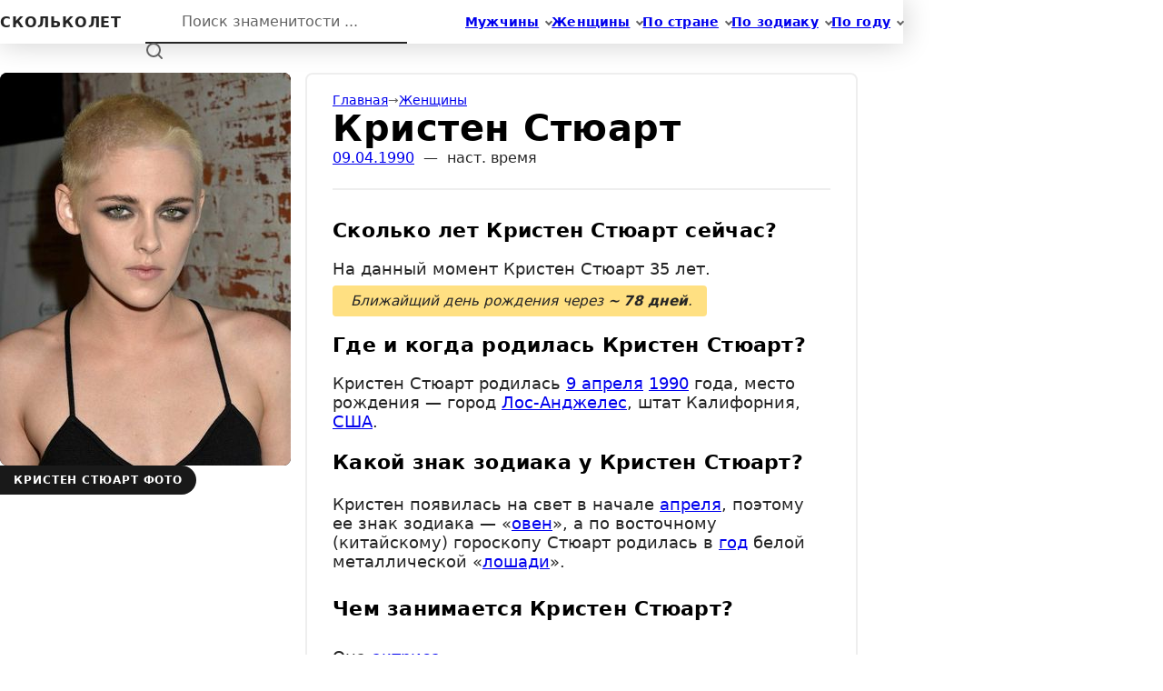

--- FILE ---
content_type: text/html; charset=UTF-8
request_url: https://skolkolet.com/kristen-stewart
body_size: 14906
content:
<!DOCTYPE html><html lang="ru" itemscope itemtype="https://schema.org/WebPage"><head><meta charset="utf-8" /><meta name="viewport" content="width=device-width, initial-scale=1.0, viewport-fit=cover" /><meta name="yandex-verification" content="4a8f3f321892bbf1" /><meta name="google-site-verification" content="2LrsfwQSM3ti8g4PUof3cqRlo9U_zTj7TpP73I9drDQ" /><meta name="color-scheme" content="dark light"><meta name="theme-color" media="(prefers-color-scheme: light)" content="#ffffff" /><meta name="theme-color" media="(prefers-color-scheme: dark)" content="#1d1d1e" /><link rel="stylesheet" href="[data-uri]" crossorigin media="(prefers-color-scheme: dark)"><link rel="stylesheet" href="[data-uri]" crossorigin media="(prefers-color-scheme: light)"><link rel="icon" href="/favicon.ico" sizes="any"><link rel="icon" href="/favicon.svg" type="image/svg+xml"><link rel="apple-touch-icon" href="/apple-touch-icon.png"><link rel="manifest" href="/manifest.json"><title>Сколько лет Кристен Стюарт? Какой знак зодиака?</title><meta name="description" content="Узнайте какой возраст у Кристен Стюарт в 2026 году и кто она по гороскопу"><meta name="keywords" content><meta name="robots" content="all"><meta property="og:locale" content="ru_RU"><meta property="og:type" content="website"><meta property="og:site_name" content="Возраст знаменитостей"><meta property="og:title" content="Узнайте достоверный возраст и знак зодиака Кристен Стюарт"><meta property="og:description" content="Узнайте сколько лет и кто по гороскопу Кристен Стюарт"><meta property="og:image" content="https://skolkolet.com/opengraph.jpg"><meta property="og:url" content="https://skolkolet.com/kristen-stewart"><link rel="canonical" href="https://skolkolet.com/kristen-stewart"><script type="module" crossorigin src="/assets/index-BByChyvy.js"></script><link rel="stylesheet" crossorigin href="/assets/index-CF0ip8hn.css"></head><body class="app"><div id="app" class="app__inner"><!--[--><div class="skip-link visually-hidden"><span id="first-active-element" tabindex="-1"></span><a href="#main">Перейти к контенту </a></div><header class="header app__header" aria-roledescription="Шапка сайта"><div class="header__content"><nav class="nav header__nav" itemscope itemtype="https://schema.org/SiteNavigationElement" aria-label="Основная навигация по сайту"><ul class="nav__items"><!--[--><li class="nav__item_sub nav__item"><a href="/male" class="link link_text nav__link" itemprop="url"><svg width="32" height="32" viewBox="0 0 32 32" aria-hidden="true" class="nav__icon"><g fill="currentColor" stroke-width="0"><circle cx="13" cy="17" r="1"/><circle cx="19" cy="17" r="1"/></g><path d="M8.007,15.273C7.408,15.619,7,16.259,7,17c0,1.049,0.811,1.9,1.838,1.984c0.759,2.469,1.872,5.226,2.636,6.034c2.499,2.644,6.552,2.644,9.051,0c0.764-0.808,1.877-3.565,2.636-6.034C24.189,18.9,25,18.049,25,17c0-0.741-0.401-1.381-1-1.727V14c0-5.342-2.453-7-5-7l-1-2C10.978,5,8,8.261,8,14L8.007,15.273z"/><path d="M19,7c2.966,5.924-6.958,0.783-7,6"/></svg><span itemprop="name">Мужчины</span></a><ul class="nav__subitems"><!--[--><li class="nav__subitem"><a href="/male/actor" class="link link_pretty" itemprop="url"><span itemprop="name">Актеры</span></a></li><li class="nav__subitem"><a href="/male/singer" class="link link_pretty" itemprop="url"><span itemprop="name">Певцы</span></a></li><li class="nav__subitem"><a href="/male/politician" class="link link_pretty" itemprop="url"><span itemprop="name">Политики</span></a></li><li class="nav__subitem"><a href="/male/blogger" class="link link_pretty" itemprop="url"><span itemprop="name">Блогеры</span></a></li><!--]--></ul></li><li class="nav__item_sub nav__item"><a href="/female" class="link link_text nav__link" itemprop="url"><svg width="32" height="32" viewBox="0 0 32 32" aria-hidden="true" class="nav__icon"><g fill="currentColor" stroke-width="0"><circle cx="13" cy="18" r="1"/><circle cx="19" cy="18" r="1"/></g><path d="M19.077,25H28c0-15.992-6.203-18-8.75-18l-1.125-2C11.727,5,5,7.01,5,25h8.025"/><path d="M19,11c0,5.409-10,1.091-10,6c0,3.909,2.855,9,7,9s7-5.071,7-9"/></svg><span itemprop="name">Женщины</span></a><ul class="nav__subitems"><!--[--><li class="nav__subitem"><a href="/female/actress" class="link link_pretty" itemprop="url"><span itemprop="name">Актрисы</span></a></li><li class="nav__subitem"><a href="/female/singer" class="link link_pretty" itemprop="url"><span itemprop="name">Певицы</span></a></li><li class="nav__subitem"><a href="/female/model" class="link link_pretty" itemprop="url"><span itemprop="name">Модели</span></a></li><li class="nav__subitem"><a href="/female/blogger" class="link link_pretty" itemprop="url"><span itemprop="name">Блогеры</span></a></li><!--]--></ul></li><li class="nav__item_sub nav__item"><a href="/country/england" class="link link_text nav__link" itemprop="url"><svg width="32" height="32" viewBox="0 0 32 32" aria-hidden="true" class="nav__icon"><path d="M7 6v19M11 17V7h8l-.4 1H26l-3 10h-6.4l.4-1z"/></svg><span itemprop="name">По стране</span></a><ul class="nav__subitems"><!--[--><li class="nav__subitem"><a href="/country/russia" class="link link_pretty" itemprop="url"><span itemprop="name">Россия</span></a></li><li class="nav__subitem"><a href="/country/ukraine" class="link link_pretty" itemprop="url"><span itemprop="name">Украина</span></a></li><li class="nav__subitem"><a href="/country/belarus" class="link link_pretty" itemprop="url"><span itemprop="name">Беларусь</span></a></li><li class="nav__subitem"><a href="/country/kazakhstan" class="link link_pretty" itemprop="url"><span itemprop="name">Казахстан</span></a></li><li class="nav__subitem"><a href="/country/usa" class="link link_pretty" itemprop="url"><span itemprop="name">США</span></a></li><!--]--></ul></li><li class="nav__item_sub nav__item"><a href="/zodiac/aries" class="link link_text nav__link" itemprop="url"><svg width="32" height="32" viewBox="0 0 32 32" aria-hidden="true" class="nav__icon"><path d="M9.7,23.4C11.3,25,13.6,26,16,26s4.7-1,6.3-2.6"/><path d="M13.1,8.5C9.5,9.7,7,13.1,7,17c0,0.4,0,0.8,0.1,1.2"/><path d="M24.9,18.2c0-0.4,0.1-0.8,0.1-1.2c0-3.9-2.5-7.3-6.1-8.5"/><circle cx="16" cy="8" r="3"/><circle cx="8" cy="21" r="3"/><circle cx="24" cy="21" r="3"/></svg><span itemprop="name">По зодиаку</span></a><ul class="nav__subitems"><!--[--><li class="nav__subitem"><a href="/zodiac/gemini" class="link link_pretty" itemprop="url"><span itemprop="name">Западный</span></a></li><li class="nav__subitem"><a href="/zodiac/dog" class="link link_pretty" itemprop="url"><span itemprop="name">Восточный</span></a></li><!--]--></ul></li><li class="nav__item_sub nav__item"><a href="/born/21" class="link link_text nav__link" itemprop="url"><!----><span itemprop="name">По году</span></a><ul class="nav__subitems"><!--[--><li class="nav__subitem"><a href="/born/20" class="link link_pretty" itemprop="url"><span itemprop="name">20 век</span></a></li><li class="nav__subitem"><a href="/born/19" class="link link_pretty" itemprop="url"><span itemprop="name">19 век</span></a></li><li class="nav__subitem"><a href="/born/18" class="link link_pretty" itemprop="url"><span itemprop="name">18 век</span></a></li><li class="nav__subitem"><a href="/born/17" class="link link_pretty" itemprop="url"><span itemprop="name">17 век</span></a></li><!--]--></ul></li><!--]--></ul></nav><div class="header__main"><div class="header__logo"><a href="/" class="logo outline-focus-visible" aria-label="На главную"><span>скольколет</span></a></div><search class="search header__search"><form itemprop="potentialAction" itemscope itemtype="https://schema.org/SearchAction" method="GET" action="/search" class="search__form"><meta itemprop="target" content="https://skolkolet.com/search?q={query}"><input type="search" value="" placeholder="Поиск знаменитости ..." itemprop="query-input" name="q" autocomplete="off" autocorrect="off" autocapitalize="off" spellcheck="false" maxlength="64" required data-search-hotkey="search-hot-field" class="search__input"><button type="submit" class="search__button" tabindex="-1"><span class="visually-hidden">Найти</span><svg width="20" height="20" viewBox="0 0 20 20" class="search__loupe" aria-hidden="true"><circle cx="9" cy="9" r="7"></circle><line x1="18" y1="18" x2="14" y2="14"></line></svg></button><kbd title="Горячая клавиша активации поиска" data-key="/" data-key-focus="↲" class="search__hotkey"><span class="visually-hidden">/</span></kbd></form></search></div></div><!----></header><main id="main" class="content app__content" aria-roledescription="Контент страницы"><div class="content__inner"><!--[--><div class="profile app__profile" data-ghost="false"><article itemscope itemtype="https://schema.org/Article" class="profile__article"><div class="profile__side" data-ghost="false"><figure class="profile__figure" data-ghost-item><a href="https://skolkolet.com/images/590e5ad27d66ac348e88c222/large@2x.jpg" target="_blank" data-label="Открыть оригинал" class="link link_pretty profile__image" title="Кристен Стюарт фото"><picture><!--[--><source srcset="https://skolkolet.com/images/590e5ad27d66ac348e88c222/thumb@2x.jpg?v=1673109296965 1x, https://skolkolet.com/images/590e5ad27d66ac348e88c222/large.jpg?v=1673109296965 2x" media=""><!--]--><img src="https://skolkolet.com/images/590e5ad27d66ac348e88c222/medium.jpg?v=1673109296965" alt="Кристен Стюарт фото" width="160" height="240"></picture></a><figcaption data-ghost-text>Кристен Стюарт фото</figcaption></figure></div><div class="profile__main"><!--[--><nav class="breadcrumbs" aria-label="Хлебные крошки" style="--breadcrumbs-divider:&#39;→&#39;;"><!--[--><!--]--><ol itemscope itemtype="https://schema.org/BreadcrumbList" class="breadcrumbs__items"><!--[--><li itemprop="itemListElement" itemscope itemtype="https://schema.org/ListItem" class="breadcrumbs__item" data-ghost-text><a href="/" itemprop="item" class="link link_pretty link_text breadcrumbs__link"><span itemprop="name">Главная </span></a><meta itemprop="position" content="1"></li><li itemprop="itemListElement" itemscope itemtype="https://schema.org/ListItem" class="breadcrumbs__item" data-ghost-text><a href="/female" itemprop="item" class="link link_pretty link_text breadcrumbs__link"><span itemprop="name">Женщины </span></a><meta itemprop="position" content="2"></li><li itemprop="itemListElement" itemscope itemtype="https://schema.org/ListItem" class="breadcrumbs__item breadcrumbs__item_current" data-ghost-text aria-current="page"><span itemprop="name">Кристен Стюарт </span><meta itemprop="position" content="3"></li><!--]--></ol><!--[--><!--]--></nav><!--]--><div class="text text_dim profile__info" data-ghost-text><a href="/born/9-april-1990" class="link link_pretty">09.04.1990</a>  —  <span>наст. время </span></div><div class="text profile__description" itemprop="articleBody" data-ghost-text>  <h1 itemprop="headline">Сколько лет Кристен Стюарт сейчас? </h1>  <p>На данный момент Кристен Стюарт 35&nbsp;лет. <em>Ближайщий день рождения через <span>78&nbsp;дней</span>. </em></p>  <h2>Где и когда родилась Кристен Стюарт? </h2>  <p>Кристен Стюарт родилась <a class="link link_pretty" href="/born/9-april">9 апреля</a> <a class="link link_pretty" href="/born/1990">1990</a> года, место рождения — город <a class="link link_pretty" href="/city/los-angeles">Лос-Анджелес</a>, штат Калифорния, <a class="link link_pretty" href="/country/usa">США</a>. </p>  <h3>Какой знак зодиака у Кристен Стюарт? </h3>  <p>Кристен появилась на свет в&nbsp;начале <a class="link link_pretty" href="/born/april">апреля</a>, поэтому ее&nbsp;знак зодиака — «<a class="link link_pretty" href="/zodiac/aries">овен</a>», а по восточному (китайскому) гороскопу Стюарт родилась в <a class="link link_pretty" href="/born/april-1990">год</a> белой металлической «<a class="link link_pretty" href="/zodiac/horse">лошади</a>». </p>  <h4>Чем занимается Кристен Стюарт? </h4>  <p>Она <a class="link link_pretty" href="/female/actress">актриса</a>. </p></div><a href="https://ru.wikipedia.org/wiki/%d0%a1%d1%82%d1%8e%d0%b0%d1%80%d1%82,_%d0%9a%d1%80%d0%b8%d1%81%d1%82%d0%b5%d0%bd" target="_blank" data-ghost-text class="profile__wiki outline-focus-visible"><svg width="16" height="16" viewBox="0 0 16 16" aria-hidden="true"><path d="M15.989 2.5h-3.308l-.237.04v.314c0 .037.113.068.145.091.03.025.11.039.144.039l.3.014c.34.016.443.09.575.212.13.127.152.343.05.647l-2.923 7.541-.112-.033-1.857-4.127.043-.097 1.52-3.088c.177-.326.349-.617.435-.752.16-.248.237-.294.67-.316.088 0 .122-.043.122-.13v-.312l-.022-.034s-1.818-.006-2.646 0v.345c0 .038-.02.069.009.092.031.025.044.037.078.037L9.099 3c.338.016.49.112.535.172.081.108.12.223-.077.687l-1.17 2.533-1.058-2.35c-.347-.75-.433-.983.09-1.026l.14-.032c.1 0 .085-.04.085-.114V2.54l-.01-.027H4.812l-.012.033v.33c0 .073.074.092.21.113.49.07.482.125.966 1.167l.286.627 1.103 2.353.32.77-1.602 3.472-.092-.025s-2.487-5.695-3.206-7.6a1.346 1.346 0 0 1-.109-.434c0-.194.16-.299.482-.313l.49-.017c.1 0 .263-.041.263-.128V2.55l-.147-.032S.717 2.513.1 2.517L0 2.549v.329c0 .059.08.096.218.111.379.023.633.088.752.197.119.11.248.39.415.824.904 2.358 2.827 6.566 3.763 8.963.269.654.608.756 1.019-.02.423-.852 1.276-2.742 1.898-4.137a244.174 244.174 0 0 0 1.758 4.128c.304.683.651.75 1.003.02.922-2.223 3.613-8.912 3.613-8.912.116-.329.278-.581.488-.765.208-.182.517-.284.95-.304.089 0 .123-.044.123-.129V2.54l-.011-.04z"></path></svg><span>Биография Кристен Стюарт на&nbsp;Википедии</span></a><aside class="profile__aside"><div class="profile__panel"><div class="profile__view"><b class="count profile__digit" data-ghost-text>13597</b><span class="text text_dim" data-ghost-text>просмотров</span></div><div class="profile__share"><!--[--><div class="social"><h6 class="title social__title" data-ghost-text>Поделиться</h6><div class="social__links"><!--[--><a href="https://vk.com/share.php?url=https%3A%2F%2Fskolkolet.com%2Fkristen-stewart" title="Поделиться ссылкой ВКонтакте" target="_blank" data-ghost-item class="social__link_vk social__link outline-focus-visible"><svg width="16" height="16" viewBox="0 0 16 16" aria-hidden="true" class="social__icon"><path d="M15.8 12c.2.3.2 1-.3 1H13c-.7 0-1.3-.7-1.3-.7l-1.3-1.5c-.2-.2-.6-.2-.8.2-.2.3-.2 1.3-.2 1.3 0 .7-.4.7-.8.7-1 0-2.5 0-3.4-.7-.7-.6-2-2.5-3.8-5.7C.4 5 0 4 0 3.6c0 0 0-.2.4-.2h2.4c.3 0 .5.2.7.6L5 7l.5.7c.2.2.5.3.6 0 0 0 .4-1.7.2-3.2 0-.5-.2-.8-.7-.8-.3 0 0-.7.5-.7h2.8c.3 0 .5.2.5.8V7c0 .2 0 .6.4.8.3.3.5.2.7 0l1.8-4c.2-.4.3-.4.6-.4h2.8c.4 0 .4.3.4.6s-.3 1-1 2l-1.3 2c-.4.6-.4.8 0 1.3l2 2.7z"/></svg><span class="visually-hidden">Поделиться ссылкой ВКонтакте</span></a><a href="https://connect.ok.ru/offer?url=https%3A%2F%2Fskolkolet.com%2Fkristen-stewart" title="Поделиться ссылкой в Одноклассниках" target="_blank" data-ghost-item class="social__link_ok social__link outline-focus-visible"><svg width="16" height="16" viewBox="0 0 16 16" aria-hidden="true" class="social__icon"><g stroke="currentColor" stroke-linecap="round" fill="none" stroke-width="2.5"><circle cx="8" cy="4.3" r="3" /><path d="M4.5 14.7 8 11.3l3.5 3.4M3.996 9.5c1.336.867 2.67 1.3 4.004 1.3 1.334 0 2.667-.433 4-1.3"/></g></svg><span class="visually-hidden">Поделиться ссылкой в Одноклассниках</span></a><a href="https://telegram.me/share/url?url=https%3A%2F%2Fskolkolet.com%2Fkristen-stewart" title="Поделиться ссылкой в Telegram" target="_blank" data-ghost-item class="social__link_telegram social__link outline-focus-visible"><svg width="16" height="16" viewBox="0 0 16 16" aria-hidden="true" class="social__icon"><path d="M1.031 7.138c4.027-1.75 6.712-2.903 8.055-3.46 3.836-1.592 4.633-1.869 5.152-1.878.115-.002.37.026.536.16a.58.58 0 01.196.373c.019.108.042.352.023.543-.208 2.178-1.107 7.465-1.565 9.905-.193 1.033-.574 1.379-.943 1.413-.803.073-1.412-.529-2.188-1.037-1.216-.795-1.903-1.29-3.083-2.065-1.364-.897-.48-1.39.298-2.195.203-.21 3.737-3.417 3.805-3.708.009-.036.017-.172-.064-.243-.08-.072-.2-.047-.286-.028-.122.028-2.064 1.308-5.826 3.841-.551.378-1.05.562-1.498.552-.493-.01-1.442-.278-2.147-.507C.631 8.524-.056 8.376.004 7.9c.03-.248.373-.501 1.027-.76z"/></svg><span class="visually-hidden">Поделиться ссылкой в Telegram</span></a><!--]--></div></div><!--]--></div></div></aside></div></article><footer class="profile__footer"><!--[--><div class="feed persons-feed"><div class="feed__inner"><!--[--><h6 data-ghost-text class="title title_size_m title_center persons-feed__title">Другие овны по гороскопу </h6><!--]--><div class="feed__content pretty-scrollbar"><div class="feed__items"><!--[--><div class="feed__item"><!--[--><article class="person persons-feed__item" aria-roledescription="Персона"><picture class="person__image" data-ghost-item><!--[--><source srcset="https://skolkolet.com/images/5d84b21219e91877459a1522/thumb@2x.jpg?v=1673109296965 2x" media=""><!--]--><img src="https://skolkolet.com/images/5d84b21219e91877459a1522/thumb.jpg?v=1673109296965" alt="Ричард Докинз" width="160" height="160"></picture><div class="person__content"><h6 class="title person__title"><a href="/richard-dawkins" class="link link_pretty person__link" aria-label="Перейти на страницу персоны Ричард Докинз" data-ghost-text>Ричард Докинз</a></h6><p data-ghost-text class="text text_dim text_size_s person__job">ученый и этолог</p></div></article><!--]--></div><div class="feed__item"><!--[--><article class="person persons-feed__item" aria-roledescription="Персона"><picture class="person__image" data-ghost-item><!--[--><source srcset="https://skolkolet.com/images/590e5ad27d66ac348e88be87/thumb@2x.jpg?v=1673109296965 2x" media=""><!--]--><img src="https://skolkolet.com/images/590e5ad27d66ac348e88be87/thumb.jpg?v=1673109296965" alt="Александр Цекало" width="160" height="160"></picture><div class="person__content"><h6 class="title person__title"><a href="/aleksandr-tsekalo" class="link link_pretty person__link" aria-label="Перейти на страницу персоны Александр Цекало" data-ghost-text>Александр Цекало</a></h6><p data-ghost-text class="text text_dim text_size_s person__job">телепродюсер и режиссер</p></div></article><!--]--></div><div class="feed__item"><!--[--><article class="person persons-feed__item" aria-roledescription="Персона"><picture class="person__image" data-ghost-item data-die="1899-1953"><!--[--><source srcset="https://skolkolet.com/images/590e5ad27d66ac348e88c052/thumb@2x.jpg?v=1673109296965 2x" media=""><!--]--><img src="https://skolkolet.com/images/590e5ad27d66ac348e88c052/thumb.jpg?v=1673109296965" alt="Лаврентий Берия" width="160" height="160"></picture><div class="person__content"><h6 class="title person__title"><a href="/lavrentiy-beriya" class="link link_pretty person__link" aria-label="Перейти на страницу персоны Лаврентий Берия" data-ghost-text>Лаврентий Берия</a></h6><p data-ghost-text class="text text_dim text_size_s person__job">политик и революционер</p></div></article><!--]--></div><div class="feed__item"><!--[--><article class="person persons-feed__item" aria-roledescription="Персона"><picture class="person__image" data-ghost-item><!--[--><source srcset="https://skolkolet.com/images/590e5ad27d66ac348e88c13e/thumb@2x.jpg?v=1673109296965 2x" media=""><!--]--><img src="https://skolkolet.com/images/590e5ad27d66ac348e88c13e/thumb.jpg?v=1673109296965" alt="Алексей Кабанов" width="160" height="160"></picture><div class="person__content"><h6 class="title person__title"><a href="/aleksey-kabanov" class="link link_pretty person__link" aria-label="Перейти на страницу персоны Алексей Кабанов" data-ghost-text>Алексей Кабанов</a></h6><p data-ghost-text class="text text_dim text_size_s person__job">певец</p></div></article><!--]--></div><div class="feed__item"><!--[--><article class="person persons-feed__item" aria-roledescription="Персона"><picture class="person__image" data-ghost-item><!--[--><source srcset="https://skolkolet.com/images/590e5ad27d66ac348e88c267/thumb@2x.jpg?v=1673109296965 2x" media=""><!--]--><img src="https://skolkolet.com/images/590e5ad27d66ac348e88c267/thumb.jpg?v=1673109296965" alt="Дмитрий Носов" width="160" height="160"></picture><div class="person__content"><h6 class="title person__title"><a href="/dmitriy-nosov" class="link link_pretty person__link" aria-label="Перейти на страницу персоны Дмитрий Носов" data-ghost-text>Дмитрий Носов</a></h6><p data-ghost-text class="text text_dim text_size_s person__job">дзюдоист и политик</p></div></article><!--]--></div><!--]--><!--[--><div class="feed__item"><a href="/zodiac/aries" class="link link_pretty persons-feed__item persons-feed__more" data-ghost-item><span>Смотреть всех <i>191</i></span></a></div><!--]--></div></div><!--[--><!--]--></div></div><!--]--></footer></div><!--]--></div></main><footer class="footer app__footer" aria-roledescription="Подвал сайта"><div class="footer__content"><div class="footer__contacts"><svg width="10" height="10" viewBox="0 0 10 10" aria-hidden="true" class="footer__icon"><path d="M2 3h6v6H2zM0 5h2v1H0zm8 0h2v1H8zM0 0h1v3h1v1H0m0 3h2v1H1v2H0m8-3h2v3H9V8H8m1-8h1v4H8V3h1M3 0h1v1h2V0h1v3H3"></path></svg><p class="text text_dim text_size_s">Нашли ошибку? <a class="link link_pretty footer__link" href="mailto:info@skolkolet.com">Напишите нам</a></p></div><p class="text text_dim text_size_s footer__copyright"> © 2015 – 2026 skolkolet.com</p></div></footer><!--]--></div><script>window.__INIT_STATE__={"categories":{"status":200,"data":{"zodiacs":[{"latin":"aquarius","name":"водолей","genetivus":"водолея","dativus":"водолею","plural":"водолеи","isWestern":true,"sign":"♒"},{"latin":"aries","name":"овен","genetivus":"овна","dativus":"овну","plural":"овны","isWestern":true,"sign":"♈"},{"latin":"cancer","name":"рак","genetivus":"рака","dativus":"раку","plural":"раки","isWestern":true,"sign":"♋"},{"latin":"capricorn","name":"козерог","genetivus":"козерога","dativus":"козерогу","plural":"козероги","isWestern":true,"sign":"♑"},{"latin":"gemini","name":"близнецы","genetivus":"близнецов","dativus":"близнецам","plural":"близнецы","isWestern":true,"sign":"♊"},{"latin":"leo","name":"лев","genetivus":"льва","dativus":"льву","plural":"львы","isWestern":true,"sign":"♌"},{"latin":"libra","name":"весы","genetivus":"весов","dativus":"весам","plural":"весы","isWestern":true,"sign":"♎"},{"latin":"pisces","name":"рыба","genetivus":"рыбы","dativus":"рыбе","plural":"рыбы","isWestern":true,"sign":"♓"},{"latin":"sagittarius","name":"стрелец","genetivus":"стрельца","dativus":"стрельцу","plural":"стрельцы","isWestern":true,"sign":"♐"},{"latin":"scorpio","name":"скорпион","genetivus":"скорпиона","dativus":"скорпиону","plural":"скорпионы","isWestern":true,"sign":"♏"},{"latin":"taurus","name":"телец","genetivus":"тельца","dativus":"тельцу","plural":"тельцы","isWestern":true,"sign":"♉"},{"latin":"virgo","name":"дева","genetivus":"девы","dativus":"деве","plural":"девы","isWestern":true,"sign":"♍"},{"latin":"dog","name":"собака","genetivus":"собаки","dativus":"собаке","plural":"собаки","isWestern":false,"sign":""},{"latin":"dragon","name":"дракон","genetivus":"дракона","dativus":"дракону","plural":"драконы","isWestern":false,"sign":""},{"latin":"goat","name":"коза","genetivus":"козы","dativus":"козе","plural":"козы","isWestern":false,"sign":""},{"latin":"horse","name":"лошадь","genetivus":"лошади","dativus":"лошади","plural":"лошади","isWestern":false,"sign":""},{"latin":"monkey","name":"обезьяна","genetivus":"обезьяны","dativus":"обезьяне","plural":"обезьяны","isWestern":false,"sign":""},{"latin":"ox","name":"бык","genetivus":"быка","dativus":"быку","plural":"быки","isWestern":false,"sign":""},{"latin":"pig","name":"свинья","genetivus":"свиньи","dativus":"свинье","plural":"свиньи","isWestern":false,"sign":""},{"latin":"rabbit","name":"кролик","genetivus":"кролика","dativus":"кролику","plural":"кролики","isWestern":false,"sign":""},{"latin":"rat","name":"крыса","genetivus":"крысы","dativus":"крысе","plural":"крысы","isWestern":false,"sign":""},{"latin":"rooster","name":"петух","genetivus":"петуха","dativus":"петуху","plural":"петухи","isWestern":false,"sign":""},{"latin":"snake","name":"змея","genetivus":"змеи","dativus":"змее","plural":"змеи","isWestern":false,"sign":""},{"latin":"tiger","name":"тигр","genetivus":"тигра","dativus":"тигру","plural":"тигры","isWestern":false,"sign":""}],"cities":[{"latin":"atlanta","name":"Атланта","prepositional":"Атланте","genitive":"Атланты","country":"usa"},{"latin":"boston","name":"Бостон","prepositional":"Бостоне","genitive":"Бостона","country":"usa"},{"latin":"vancouver","name":"Ванкувер","prepositional":"Ванкувере","genitive":"Ванкувера","country":"canada"},{"latin":"washington","name":"Вашингтон","prepositional":"Вашингтоне","genitive":"Вашингтона","country":"usa"},{"latin":"volgograd","name":"Волгоград","prepositional":"Волгограде","genitive":"Волгограда","country":"russia"},{"latin":"honolulu","name":"Гонолулу","prepositional":"Гонолулу","genitive":"Гонолулу","country":"usa"},{"latin":"dallas","name":"Даллас","prepositional":"Далласе","genitive":"Далласа","country":"usa"},{"latin":"yekaterinburg","name":"Екатеринбург","prepositional":"Екатеринбурге","genitive":"Екатеринбурга","country":"russia"},{"latin":"kazan","name":"Казань","prepositional":"Казани","genitive":"Казани","country":"russia"},{"latin":"kiev","name":"Киев","prepositional":"Киеве","genitive":"Киева","country":"ukraine"},{"latin":"krasnodar","name":"Краснодар","prepositional":"Краснодаре","genitive":"Краснодара","country":"russia"},{"latin":"london","name":"Лондон","prepositional":"Лондоне","genitive":"Лондона","country":"england"},{"latin":"los-angeles","name":"Лос-Анджелес","prepositional":"Лос-Анджелесе","genitive":"Лос-Анджелеса","country":"usa"},{"latin":"mariupol","name":"Мариуполь","prepositional":"Мариуполе","genitive":"Мариуполя","country":"ukraine"},{"latin":"melbourne","name":"Мельбурн","prepositional":"Мельбурне","genitive":"Мельбурна","country":"australia"},{"latin":"memphis","name":"Мемфис","prepositional":"Мемфисе","genitive":"Мемфиса","country":"usa"},{"latin":"minsk","name":"Минск","prepositional":"Минске","genitive":"Минска","country":"belarus"},{"latin":"moscow","name":"Москва","prepositional":"Москве","genitive":"Москвы","country":"russia"},{"latin":"nizhny-novgorod","name":"Нижний Новгород","prepositional":"Нижнем Новгороде","genitive":"Нижнего Новгорода","country":"russia"},{"latin":"novosibirsk","name":"Новосибирск","prepositional":"Новосибирске","genitive":"Новосибирска","country":"russia"},{"latin":"new-york","name":"Нью-Йорк","prepositional":"Нью-Йорке","genitive":"Нью-Йорка","country":"usa"},{"latin":"odessa","name":"Одесса","prepositional":"Одессе","genitive":"Одессы","country":"ukraine"},{"latin":"oxford","name":"Оксфорд","prepositional":"Оксфорде","genitive":"Оксфорда","country":"england"},{"latin":"omsk","name":"Омск","prepositional":"Омске","genitive":"Омска","country":"russia"},{"latin":"paris","name":"Париж","prepositional":"Париже","genitive":"Парижа","country":"france"},{"latin":"penza","name":"Пенза","prepositional":"Пензе","genitive":"Пензы","country":"russia"},{"latin":"perm","name":"Пермь","prepositional":"Перми","genitive":"Перми","country":"russia"},{"latin":"reading","name":"Рединг","prepositional":"Рединге","genitive":"Рединга","country":"england"},{"latin":"rostov-on-don","name":"Ростов-на-Дону","prepositional":"Ростове-на-Дону","genitive":"Ростова-на-Дону","country":"russia"},{"latin":"samara","name":"Самара","prepositional":"Самаре","genitive":"Самары","country":"russia"},{"latin":"san-francisco","name":"Сан-Франциско","prepositional":"Сан-Франциско","genitive":"Сан-Франциско","country":"usa"},{"latin":"san-jose","name":"Сан-Хосе","prepositional":"Сан-Хосе","genitive":"Сан-Хосе","country":"usa"},{"latin":"san-juan","name":"Сан-Хуан","prepositional":"Сан-Хуан","genitive":"Сан-Хуан","country":"puerto-rico"},{"latin":"saint-petersburg","name":"Санкт-Петербург","prepositional":"Санкт-Петербурге","genitive":"Санкт-Петербурга","country":"russia"},{"latin":"santa-monica","name":"Санта-Моника","prepositional":"Санта-Монике","genitive":"Санта-Моники","country":"usa"},{"latin":"saratov","name":"Саратов","prepositional":"Саратове","genitive":"Саратова","country":"russia"},{"latin":"sydney","name":"Сидней","prepositional":"Сиднее","genitive":"Сиднея","country":"australia"},{"latin":"sochi","name":"Сочи","prepositional":"Сочи","genitive":"Сочи","country":"russia"},{"latin":"taganrog","name":"Таганрог","prepositional":"Таганроге","genitive":"Таганрога","country":"russia"},{"latin":"tashkent","name":"Ташкент","prepositional":"Ташкенте","genitive":"Ташкента","country":"uzbekistan"},{"latin":"toronto","name":"Торонто","prepositional":"Торонто","genitive":"Торонто","country":"canada"},{"latin":"tula","name":"Тула","prepositional":"Туле","genitive":"Тулы","country":"russia"},{"latin":"philadelphia","name":"Филадельфия","prepositional":"Филадельфии","genitive":"Филадельфии","country":"usa"},{"latin":"kharkiv","name":"Харьков","prepositional":"Харькове","genitive":"Харькова","country":"ukraine"},{"latin":"houston","name":"Хьюстон","prepositional":"Хьюстоне","genitive":"Хьюстона","country":"usa"},{"latin":"chelyabinsk","name":"Челябинск","prepositional":"Челябинске","genitive":"Челябинска","country":"russia"},{"latin":"chicago","name":"Чикаго","prepositional":"Чикаго","genitive":"Чикаго","country":"usa"}],"countries":[{"latin":"abkhazia","name":"Абхазия","prepositional":"Абхазии","genitive":"Абхазии"},{"latin":"australia","name":"Австралия","prepositional":"Австралии","genitive":"Австралии"},{"latin":"austria","name":"Австрия","prepositional":"Австрии","genitive":"Австрии"},{"latin":"azerbaijan","name":"Азербайджан","prepositional":"Азербайджане","genitive":"Азербайджана"},{"latin":"england","name":"Англия","prepositional":"Англии","genitive":"Англии","alias":{"name":"Великобритания","prepositional":"Великобритании","genitive":"Великобритании"},"sign":"🇬🇧"},{"latin":"argentina","name":"Аргентина","prepositional":"Аргентине","genitive":"Аргентины"},{"latin":"belarus","name":"Беларусь","prepositional":"Беларуси","genitive":"Беларуси","alias":{"name":"Белоруссия","prepositional":"Белоруссии","genitive":"Белоруссии"},"sign":"🇧🇾"},{"latin":"belgium","name":"Бельгия","prepositional":"Бельгии","genitive":"Бельгии"},{"latin":"bulgaria","name":"Болгария","prepositional":"Болгарии","genitive":"Болгарии"},{"latin":"brazil","name":"Бразилия","prepositional":"Бразилии","genitive":"Бразилии"},{"latin":"hungary","name":"Венгрия","prepositional":"Венгрии","genitive":"Венгрии"},{"latin":"germany","name":"Германия","prepositional":"Германии","genitive":"Германии"},{"latin":"georgia","name":"Грузия","prepositional":"Грузии","genitive":"Грузии"},{"latin":"denmark","name":"Дания","prepositional":"Дании","genitive":"Дании"},{"latin":"israel","name":"Израиль","prepositional":"Израиле","genitive":"Израиля"},{"latin":"india","name":"Индия","prepositional":"Индии","genitive":"Индии"},{"latin":"ireland","name":"Ирландия","prepositional":"Ирландии","genitive":"Ирландии"},{"latin":"spain","name":"Испания","prepositional":"Испании","genitive":"Испании"},{"latin":"italy","name":"Италия","prepositional":"Италии","genitive":"Италии"},{"latin":"kazakhstan","name":"Казахстан","prepositional":"Казахстане","genitive":"Казахстана","sign":"🇰🇿"},{"latin":"canada","name":"Канада","prepositional":"Канаде","genitive":"Канады"},{"latin":"china","name":"Китай","prepositional":"Китае","genitive":"Китая"},{"latin":"colombia","name":"Колумбия","prepositional":"Колумбии","genitive":"Колумбии"},{"latin":"cuba","name":"Куба","prepositional":"Кубе","genitive":"Кубы","pretext":"на"},{"latin":"latvia","name":"Латвия","prepositional":"Латвии","genitive":"Латвии"},{"latin":"lithuania","name":"Литва","prepositional":"Литве","genitive":"Литвы"},{"latin":"north-macedonia","name":"Македония","prepositional":"Македонии","genitive":"Македонии"},{"latin":"morocco","name":"Марокко","prepositional":"Марокко","genitive":"Марокко"},{"latin":"mexico","name":"Мексика","prepositional":"Мексике","genitive":"Мексики"},{"latin":"moldova","name":"Молдавия","prepositional":"Молдавии","genitive":"Молдавии"},{"latin":"netherlands","name":"Нидерланды","prepositional":"Нидерландах","genitive":"Нидерландов","alias":{"name":"Голландия","prepositional":"Голландии","genitive":"Голландии"}},{"latin":"new-zealand","name":"Новая Зеландия","prepositional":"Новой Зеландии","genitive":"Новой Зеландии"},{"latin":"portugal","name":"Португалия","prepositional":"Португалии","genitive":"Португалии"},{"latin":"puerto-rico","name":"Пуэрто-Рико","prepositional":"Пуэрто-Рико","genitive":"Пуэрто-Рико"},{"latin":"russia","name":"Россия","prepositional":"России","genitive":"России","sign":"🇷🇺"},{"latin":"usa","name":"США","prepositional":"США","genitive":"США","alias":{"name":"Соединенные Штаты Америки","prepositional":"Соединенных Штатах Америки","genitive":"Соединенных Штатов Америки"},"sign":"🇺🇸"},{"latin":"northern-ireland","name":"Северная Ирландия","prepositional":"Северной Ирландии","genitive":"Северной Ирландии"},{"latin":"tanzania","name":"Танзания","prepositional":"Танзании","genitive":"Танзании"},{"latin":"turkey","name":"Турция","prepositional":"Турции","genitive":"Турции"},{"latin":"uzbekistan","name":"Узбекистан","prepositional":"Узбекистане","genitive":"Узбекистана"},{"latin":"ukraine","name":"Украина","prepositional":"Украине","genitive":"Украины","sign":"🇺🇦"},{"latin":"uruguay","name":"Уругвай","prepositional":"Уругвае","genitive":"Уругвая"},{"latin":"wales","name":"Уэльс","prepositional":"Уэльсе","genitive":"Уэльса"},{"latin":"finland","name":"Финляндия","prepositional":"Финляндии","genitive":"Финляндии"},{"latin":"france","name":"Франция","prepositional":"Франции","genitive":"Франции","pretext":"во"},{"latin":"czech-republic","name":"Чехия","prepositional":"Чехии","genitive":"Чехии"},{"latin":"switzerland","name":"Швейцария","prepositional":"Швейцарии","genitive":"Швейцарии"},{"latin":"sweden","name":"Швеция","prepositional":"Швеции","genitive":"Швеции"},{"latin":"estonia","name":"Эстония","prepositional":"Эстонии","genitive":"Эстонии"},{"latin":"south-africa","name":"ЮАР","prepositional":"ЮАР","genitive":"ЮАР","alias":{"name":"Южно-Африканская Республика","prepositional":"Южно-Африканской Республике","genitive":"Южно-Африканской Республики"}},{"latin":"republic-of-korea","name":"Южная Корея","prepositional":"Южной Кореи","genitive":"Южной Кореи","sign":"🇰🇷"}],"maleJobs":[{"gender":"male","latin":"actor","name":"актер","plural":"актеры","genetivus":"актеров","isPopular":true},{"gender":"male","latin":"blogger","name":"блогер","plural":"блогеры","genetivus":"блогеров","isPopular":true},{"gender":"male","latin":"boxer","name":"боксер","plural":"боксеры","genetivus":"боксеров"},{"gender":"male","latin":"designer","name":"дизайнер","plural":"дизайнеры","genetivus":"дизайнеров"},{"gender":"male","latin":"journalist","name":"журналист","plural":"журналисты","genetivus":"журналистов"},{"gender":"male","latin":"model","name":"модель","plural":"модели","genetivus":"моделей"},{"gender":"male","latin":"singer","name":"певец","plural":"певцы","genetivus":"певцов","isPopular":true},{"gender":"male","latin":"writer","name":"писатель","plural":"писатели","genetivus":"писателей","isPopular":true},{"gender":"male","latin":"politician","name":"политик","plural":"политики","genetivus":"политиков","isPopular":true},{"gender":"male","latin":"businessman","name":"предприниматель","plural":"предприниматели","genetivus":"предпринимателей","isPopular":true},{"gender":"male","latin":"producer","name":"продюсер","plural":"продюсеры","genetivus":"продюсеров"},{"gender":"male","latin":"radio-host","name":"радиоведущий","plural":"радиоведущие","genetivus":"радиоведущих"},{"gender":"male","latin":"filmmaker","name":"режиссер","plural":"режиссеры","genetivus":"режиссеров","isPopular":true},{"gender":"male","latin":"rapper","name":"рэпер","plural":"рэперы","genetivus":"рэперов","isPopular":true},{"gender":"male","latin":"dancer","name":"танцор","plural":"танцоры","genetivus":"танцоров"},{"gender":"male","latin":"television","name":"телеведущий","plural":"телеведущие","genetivus":"телеведущих","isPopular":true},{"gender":"male","latin":"tennis-player","name":"теннисист","plural":"теннисисты","genetivus":"теннисистов"},{"gender":"male","latin":"figure-skater","name":"фигурист","plural":"фигуристы","genetivus":"фигуристов"},{"gender":"male","latin":"footballer","name":"футболист","plural":"футболисты","genetivus":"футболистов","isPopular":true}],"femaleJobs":[{"gender":"female","latin":"actress","name":"актриса","plural":"актрисы","genetivus":"актрис","isPopular":true},{"gender":"female","latin":"blogger","name":"блогер","plural":"блогеры","genetivus":"блогеров","isPopular":true},{"gender":"female","latin":"gymnast","name":"гимнастка","plural":"гимнастки","genetivus":"гимнасток"},{"gender":"female","latin":"designer","name":"дизайнер","plural":"дизайнеры","genetivus":"дизайнеров"},{"gender":"female","latin":"journalist","name":"журналистка","plural":"журналистки","genetivus":"журналисток"},{"gender":"female","latin":"model","name":"модель","plural":"модели","genetivus":"моделей","isPopular":true},{"gender":"female","latin":"singer","name":"певица","plural":"певицы","genetivus":"певиц","isPopular":true},{"gender":"female","latin":"writer","name":"писательница","plural":"писательницы","genetivus":"писательниц"},{"gender":"female","latin":"politician","name":"политик","plural":"политики","genetivus":"политиков"},{"gender":"female","latin":"businesswoman","name":"предпринимательница","plural":"предпринимательницы","genetivus":"предпринимательниц"},{"gender":"female","latin":"producer","name":"продюсер","plural":"продюсеры","genetivus":"продюсеров"},{"gender":"female","latin":"radio-host","name":"радиоведущая","plural":"радиоведущие","genetivus":"радиоведущих"},{"gender":"female","latin":"filmmaker","name":"режиссер","plural":"режиссеры","genetivus":"режиссеров"},{"gender":"female","latin":"rapper","name":"рэпер","plural":"рэперы","genetivus":"рэперов"},{"gender":"female","latin":"dancer","name":"танцовщица","plural":"танцовщицы","genetivus":"танцовщиц"},{"gender":"female","latin":"television","name":"телеведущая","plural":"телеведущие","genetivus":"телеведущих","isPopular":true},{"gender":"female","latin":"tennis-player","name":"теннисистка","plural":"теннисистки","genetivus":"теннисисток"},{"gender":"female","latin":"figure-skater","name":"фигуристка","plural":"фигуристки","genetivus":"фигуристок"}],"maleNames":[{"gender":"male","latin":"aleksandr","name":"Александр","plural":"Александры","alias":["Саня","Саша","Александар","Алесь","Леса","Лесь","Алекс"]},{"gender":"male","latin":"aleksey","name":"Алексей","plural":"Алексеи","alias":["Алекс","Леха","Леша","Алеша","Леня","Аляксей","Олексій","Олекса","Алексий"]},{"gender":"male","latin":"andrey","name":"Андрей","plural":"Андреи","alias":["Андрюха","Андрюша","Андрэй","Андрій","Андреан","Андреас","Андэ","Андрес","Эндрю","Энди"]},{"gender":"male","latin":"anton","name":"Антон","plural":"Антоны","alias":["Анто","Энтони","Антін"]},{"gender":"male","latin":"artem","name":"Артем","plural":"Артемы","alias":["Артемий","Тема"]},{"gender":"male","latin":"valentin","name":"Валентин","plural":"Валентины","alias":["Валя","Вэл"]},{"gender":"male","latin":"valeriy","name":"Валерий","plural":"Валерии","alias":["Валера","Валерый","Валерій"]},{"gender":"male","latin":"viktor","name":"Виктор","plural":"Викторы","alias":["Витя","Віктар","Віктор","Вики"]},{"gender":"male","latin":"vladimir","name":"Владимир","plural":"Владимиры","alias":["Вадя","Вовочка","Володя","Вова","Вован","Уладзімір","Уладзімер","Володимир"]},{"gender":"male","latin":"georgiy","name":"Георгий","plural":"Георгии","alias":["Егор","Гога","Гоша","Жора","Джордж","Хорхе","Геворг","Георгиос","Гиорги","Джорджо","Жорди","Георгиус","Георг","Йорис","Ежи","Жоржи","Жорж"]},{"gender":"male","latin":"grigoriy","name":"Григорий","plural":"Григории","alias":["Гриша","Грегори"]},{"gender":"male","latin":"daniil","name":"Даниил","plural":"Даниилы","alias":["Даніла","Даня","Данило","Данияр","Дэниел","Данила"]},{"gender":"male","latin":"denis","name":"Денис","plural":"Денисы","alias":["Деня","Деннис","Дэнни","Дени"]},{"gender":"male","latin":"dmitriy","name":"Дмитрий","plural":"Дмитрии","alias":["Дима","Митя","Митяй","Деметр","Дмитро","Митько","Димитрий"]},{"gender":"male","latin":"evgeniy","name":"Евгений","plural":"Евгении","alias":["Женя","Гена","Юджин","Ген","Джин","Ивгэни","Эухенио","Эудженио","Евгенийс","Эжен"]},{"gender":"male","latin":"ivan","name":"Иван","plural":"Иваны","alias":["Ваня","Эван","Айвэн","Шон","Джон","Юхан","Ян","Жан","Юкка","Іван","Ион","Ян","Януш","Йохан","Ханс","Йонас","Йохван","Юэхан","Джованни","Хуан","Йоханан","Янош","Яни","Яхья"]},{"gender":"male","latin":"igor","name":"Игорь","plural":"Игори","alias":["Гарик","Игор","Ігор"]},{"gender":"male","latin":"ilya","name":"Илья","plural":"Ильи","alias":["Илюша","Илюха","Ильяс","Элайя","Илайджа","Элиу","Илайхью","Элаес","Илаес","Ильяс","Елиа","Элиас","Элиа","Иллийа","Эли"]},{"gender":"male","latin":"iosif","name":"Иосиф","plural":"Иосифы","alias":["Джо","Джозеф","Юсуф","Хосе","Йозеф","Жозе","Йосеф","Йосип","Йосып"]},{"gender":"male","latin":"kirill","name":"Кирилл","plural":"Кириллы","alias":["Киря","Кира","Кирюха","Кірыла","Кірыл","Кирил","Кириле","Кирило"]},{"gender":"male","latin":"maksim","name":"Максим","plural":"Максимы","alias":["Макс","Максім","Мэкс","Максым","Максім","Макисиму","Максимос","Максат","Максум","Махсум","Мақсат"]},{"gender":"male","latin":"matvey","name":"Матвей","plural":"Матвеи","alias":["Матфей","Матфий","Матта","Матевос","Мэтью","Мэттью","Мэтт","Мацей","Матвій","Мате","Матитьягу","Маттиас"]},{"gender":"male","latin":"mihail","name":"Михаил","plural":"Михаилы","alias":["Миха","Миша","Майкл","Микаил","Микал","Михаиль","Михэил","Міхаіл","Міхась","Михаэль","Мигель","Микель","Михаило","Михайло","Мика","Мишель"]},{"gender":"male","latin":"nikita","name":"Никита","plural":"Никиты","alias":["Мікіта","Микита","Нікiта"]},{"gender":"male","latin":"nikolay","name":"Николай","plural":"Николаи","alias":["Николас","Коля","Ник","Мікалай","Николаје","Микола","Никула","Никола"]},{"gender":"male","latin":"oleg","name":"Олег","plural":"Олеги","alias":["Олежка","Алег"]},{"gender":"male","latin":"pavel","name":"Павел","plural":"Павлы","alias":["Паша","Павлик","Похос","Павал","Паўлюк","Павле","Павло","Пол"]},{"gender":"male","latin":"petr","name":"Петр","plural":"Петры","alias":["Петя","Петрос","Пятро","Петерис","Петро","Пьер","Питер","Пит"]},{"gender":"male","latin":"roman","name":"Роман","plural":"Романы","alias":["Рома","Романос","Раман"]},{"gender":"male","latin":"semen","name":"Семен","plural":"Семены","alias":["Сема","Сеня","Саймон","Симон","Симеон","Свимеон"]},{"gender":"male","latin":"sergey","name":"Сергей","plural":"Сергеи","alias":["Серега","Сережа","Серж","Сереня","Сяржук","Серхио","Серджо","Срджан"]},{"gender":"male","latin":"timur","name":"Тимур","plural":"Тимуры","alias":[]},{"gender":"male","latin":"fedor","name":"Федор","plural":"Федоры","alias":["Теодор","Федя","Тед","Тедди","Тодорос","Федар","Хведар","Тодар","Тодор","Федір"]},{"gender":"male","latin":"yuriy","name":"Юрий","plural":"Юрии","alias":["Юра","Юрин","Юргис","Юрис","Юрген"]}],"femaleNames":[{"gender":"female","latin":"alexandra","name":"Александра","plural":"Александры","alias":["Саня","Саша","Шура","Алессандрина","Сандра","Олександра","Александрин","Аляксандра"]},{"gender":"female","latin":"alina","name":"Алина","plural":"Алины","alias":["Аліна","Аля"]},{"gender":"female","latin":"alisa","name":"Алиса","plural":"Алисы","alias":["Элис","Алис"]},{"gender":"female","latin":"anastasiya","name":"Анастасия","plural":"Анастасии","alias":["Анастасья","Настасья","Настасия","Анастасея","Настасея","Настя","Стася","Тася","Ася","Стейси"]},{"gender":"female","latin":"anna","name":"Анна","plural":"Анны","alias":["Анька","Аня","Анн","Ана","Энн","Анне","Нэнси"]},{"gender":"female","latin":"valentina","name":"Валентина","plural":"Валентины","alias":["Вэл","Валя","Валянціна"]},{"gender":"female","latin":"valeriya","name":"Валерия","plural":"Валерии","alias":["Валери","Вэл","Лера","Валерыя","Валерія"]},{"gender":"female","latin":"varvara","name":"Варвара","plural":"Варвары","alias":["Варя","Барбара","Барелий","Барбарелла"]},{"gender":"female","latin":"vera","name":"Вера","plural":"Веры","alias":[]},{"gender":"female","latin":"veronika","name":"Вероника","plural":"Вероники","alias":["Ника","Ники"]},{"gender":"female","latin":"viktoriya","name":"Виктория","plural":"Виктории","alias":["Вика","Вікторыя","Вікторія"]},{"gender":"female","latin":"darya","name":"Дарья","plural":"Дарьи","alias":["Даша","Дарина","Дария","Одарка","Дарія","Дарина","Дора"]},{"gender":"female","latin":"diana","name":"Диана","plural":"Дианы","alias":["Дзіяна","Діана","Дияна","Дина","Дайан"]},{"gender":"female","latin":"evgeniya","name":"Евгения","plural":"Евгении","alias":["Женя","Юджиния","Эухения","Эуджения","Ойгения","Эжени","Эжен","Джинн"]},{"gender":"female","latin":"ekaterina","name":"Екатерина","plural":"Екатерины","alias":["Катя","Катерина","Катрина","Кэтрин","Кейт","Кэти","Кэт","Кэтти"]},{"gender":"female","latin":"elena","name":"Елена","plural":"Елены","alias":["Лена","Лина","Илэна","Элен","Элина","Олена"]},{"gender":"female","latin":"elizaveta","name":"Елизавета","plural":"Елизаветы","alias":["Лиза","Элизабет","Элиза","Лайза","Лиз","Лиззи","Элайза","Альжбета","Лізавета","Лізабета","Элизабетта","Беттина","Бабетта","Изабелль","Элоиз","Изабо"]},{"gender":"female","latin":"irina","name":"Ирина","plural":"Ирины","alias":["Ира","Айрин","Рина","Ирена","Ирэна","Ирен","Ирэн"]},{"gender":"female","latin":"kseniya","name":"Ксения","plural":"Ксении","alias":["Ксюша","Ксенія"]},{"gender":"female","latin":"margarita","name":"Маргарита","plural":"Маргариты","alias":["Маргарет","Рита","Марго","Маргарыта"]},{"gender":"female","latin":"marina","name":"Марина","plural":"Марины","alias":["Маринка"]},{"gender":"female","latin":"mariya","name":"Мария","plural":"Марии","alias":["Мариша","Маша","Мариам","Марыя","Мария","Мэри"]},{"gender":"female","latin":"olga","name":"Ольга","plural":"Ольги","alias":["Оля","Вольга","Хельга"]},{"gender":"female","latin":"polina","name":"Полина","plural":"Полины","alias":["Поля","Паулина"]},{"gender":"female","latin":"svetlana","name":"Светлана","plural":"Светланы","alias":["Света"]},{"gender":"female","latin":"sofya","name":"София","plural":"Софии","alias":["Софи","Софа","Соня","Сафія","Жофия","Софья"]},{"gender":"female","latin":"tatyana","name":"Татьяна","plural":"Татьяны","alias":["Таня"]},{"gender":"female","latin":"emilia","name":"Эмилия","plural":"Эмилии","alias":["Эмили","Эмілiя","Аміля"]},{"gender":"female","latin":"yuliya","name":"Юлия","plural":"Юлии","alias":["Юля","Джулия","Юлиа","Джульетта","Жюльет","Жюли","Хулиа","Хулия","Юлія"]}],"born":{"months":[{"days":[1,2,3,4,5,6,7,8,9,10,11,12,13,14,15,16,17,18,19,20,21,22,23,24,25,26,27,28,29,30,31],"latin":"january","nominativus":"январь","genetivus":"января","dativus":"январю","prepositional":"январе","index":0},{"days":[1,2,3,4,5,6,7,8,9,10,11,12,13,14,15,16,17,18,19,20,21,22,23,24,25,26,27,28,29],"latin":"february","nominativus":"февраль","genetivus":"февраля","dativus":"февралю","prepositional":"феврале","index":1},{"days":[1,2,3,4,5,6,7,8,9,10,11,12,13,14,15,16,17,18,19,20,21,22,23,24,25,26,27,28,29,30,31],"latin":"march","nominativus":"март","genetivus":"марта","dativus":"марту","prepositional":"марте","index":2},{"days":[1,2,3,4,5,6,7,8,9,10,11,12,13,14,15,16,17,18,19,20,21,22,23,24,25,26,27,28,29,30],"latin":"april","nominativus":"апрель","genetivus":"апреля","dativus":"апрелю","prepositional":"апреле","index":3},{"days":[1,2,3,4,5,6,7,8,9,10,11,12,13,14,15,16,17,18,19,20,21,22,23,24,25,26,27,28,29,30,31],"latin":"may","nominativus":"май","genetivus":"мая","dativus":"маю","prepositional":"мае","index":4},{"days":[1,2,3,4,5,6,7,8,9,10,11,12,13,14,15,16,17,18,19,20,21,22,23,24,25,26,27,28,29,30],"latin":"june","nominativus":"июнь","genetivus":"июня","dativus":"июню","prepositional":"июне","index":5},{"days":[1,2,3,4,5,6,7,8,9,10,11,12,13,14,15,16,17,18,19,20,21,22,23,24,25,26,27,28,29,30,31],"latin":"july","nominativus":"июль","genetivus":"июля","dativus":"июлю","prepositional":"июле","index":6},{"days":[1,2,3,4,5,6,7,8,9,10,11,12,13,14,15,16,17,18,19,20,21,22,23,24,25,26,27,28,29,30,31],"latin":"august","nominativus":"август","genetivus":"августа","dativus":"августу","prepositional":"августе","index":7},{"days":[1,2,3,4,5,6,7,8,9,10,11,12,13,14,15,16,17,18,19,20,21,22,23,24,25,26,27,28,29,30],"latin":"september","nominativus":"сентябрь","genetivus":"сентября","dativus":"сентябрю","prepositional":"сентябре","index":8},{"days":[1,2,3,4,5,6,7,8,9,10,11,12,13,14,15,16,17,18,19,20,21,22,23,24,25,26,27,28,29,30,31],"latin":"october","nominativus":"октябрь","genetivus":"октября","dativus":"октябрю","prepositional":"октябре","index":9},{"days":[1,2,3,4,5,6,7,8,9,10,11,12,13,14,15,16,17,18,19,20,21,22,23,24,25,26,27,28,29,30],"latin":"november","nominativus":"ноябрь","genetivus":"ноября","dativus":"ноябрю","prepositional":"ноябре","index":10},{"days":[1,2,3,4,5,6,7,8,9,10,11,12,13,14,15,16,17,18,19,20,21,22,23,24,25,26,27,28,29,30,31],"latin":"december","nominativus":"декабрь","genetivus":"декабря","dativus":"декабрю","prepositional":"декабре","index":11}],"centuries":[{"roman":"XIV","arabic":14,"years":[]},{"roman":"XV","arabic":15,"years":[1451]},{"roman":"XVI","arabic":16,"years":[1564,1596]},{"roman":"XVII","arabic":17,"years":[1632,1643,1646,1672,1684,1685,1693]},{"roman":"XVIII","arabic":18,"years":[1709,1711,1712,1715,1724,1728,1729,1730,1739,1740,1754,1766,1769,1775,1777,1788,1795,1796,1799]},{"roman":"XIX","arabic":19,"years":[1809,1810,1814,1815,1818,1821,1823,1828,1834,1837,1838,1839,1844,1845,1847,1849,1850,1853,1854,1856,1858,1860,1861,1862,1863,1864,1865,1867,1868,1869,1870,1871,1872,1873,1874,1875,1876,1878,1879,1880,1881,1882,1883,1884,1885,1886,1887,1888,1889,1890,1891,1892,1893,1894,1895,1896,1897,1898,1899,1900]},{"roman":"XX","arabic":20,"years":[1901,1902,1903,1904,1905,1906,1907,1908,1909,1910,1911,1912,1913,1914,1915,1916,1917,1918,1919,1920,1921,1922,1923,1924,1925,1926,1927,1928,1929,1930,1931,1932,1933,1934,1935,1936,1937,1938,1939,1940,1941,1942,1943,1944,1945,1946,1947,1948,1949,1950,1951,1952,1953,1954,1955,1956,1957,1958,1959,1960,1961,1962,1963,1964,1965,1966,1967,1968,1969,1970,1971,1972,1973,1974,1975,1976,1977,1978,1979,1980,1981,1982,1983,1984,1985,1986,1987,1988,1989,1990,1991,1992,1993,1994,1995,1996,1997,1998,1999,2000]},{"roman":"XXI","arabic":21,"years":[2001,2002,2003,2004,2005,2006,2007,2008,2009,2010,2011,2012,2013]},{"roman":"XXII","arabic":22,"years":[]}]},"die":{"months":[{"days":[2,3,7,10,14,16,19,20,21,22,23,24,26,27,28,29,30],"latin":"january","nominativus":"январь","genetivus":"января","dativus":"январю","prepositional":"январе","index":0},{"days":[1,2,3,5,8,9,10,11,12,14,16,18,19,21,22,25,26,27],"latin":"february","nominativus":"февраль","genetivus":"февраля","dativus":"февралю","prepositional":"феврале","index":1},{"days":[1,2,3,5,6,7,9,10,12,13,14,15,16,17,19,20,23,26,27,28,30,31],"latin":"march","nominativus":"март","genetivus":"марта","dativus":"марту","prepositional":"марте","index":2},{"days":[1,5,6,7,9,12,14,15,16,18,20,23,26,28,29,30],"latin":"april","nominativus":"апрель","genetivus":"апреля","dativus":"апрелю","prepositional":"апреле","index":3},{"days":[1,2,3,5,8,9,11,17,18,20,22,23,26,29,30],"latin":"may","nominativus":"май","genetivus":"мая","dativus":"маю","prepositional":"мае","index":4},{"days":[3,4,5,9,11,12,14,15,18,19,20,21,22,23,25,29],"latin":"june","nominativus":"июнь","genetivus":"июня","dativus":"июню","prepositional":"июне","index":5},{"days":[1,2,5,8,9,13,15,16,17,18,19,20,22,23,25,27],"latin":"july","nominativus":"июль","genetivus":"июля","dativus":"июлю","prepositional":"июле","index":6},{"days":[3,4,5,7,8,9,11,12,13,15,16,18,20,21,22,23,24,25,26,29,30,31],"latin":"august","nominativus":"август","genetivus":"августа","dativus":"августу","prepositional":"августе","index":7},{"days":[6,8,9,11,12,13,14,16,18,20,21,23,25,26,27,28,29],"latin":"september","nominativus":"сентябрь","genetivus":"сентября","dativus":"сентябрю","prepositional":"сентябре","index":8},{"days":[1,5,6,9,11,15,16,17,20,22,25,26,28,31],"latin":"october","nominativus":"октябрь","genetivus":"октября","dativus":"октябрю","prepositional":"октябре","index":9},{"days":[1,3,6,7,8,10,12,14,16,17,19,20,21,22,24,25,27,28,29,30],"latin":"november","nominativus":"ноябрь","genetivus":"ноября","dativus":"ноябрю","prepositional":"ноябре","index":10},{"days":[1,2,4,6,8,9,10,12,16,17,18,21,23,25,26,28,29],"latin":"december","nominativus":"декабрь","genetivus":"декабря","dativus":"декабрю","prepositional":"декабре","index":11}],"centuries":[{"roman":"XV","arabic":15,"years":[]},{"roman":"XVI","arabic":16,"years":[1506]},{"roman":"XVII","arabic":17,"years":[1616,1650,1677]},{"roman":"XVIII","arabic":18,"years":[1704,1716,1725,1727,1730,1740,1759,1761,1762,1764,1776,1778,1791,1796,1800]},{"roman":"XIX","arabic":19,"years":[1804,1817,1821,1825,1829,1837,1852,1855,1860,1865,1875,1876,1881,1894,1900]},{"roman":"XX","arabic":20,"years":[1904,1906,1908,1910,1911,1912,1913,1917,1918,1919,1920,1921,1924,1925,1929,1930,1932,1935,1936,1937,1938,1939,1940,1941,1943,1945,1947,1949,1950,1953,1954,1955,1959,1960,1961,1962,1963,1964,1965,1966,1967,1968,1969,1970,1971,1972,1973,1974,1975,1976,1977,1979,1980,1981,1982,1984,1986,1987,1988,1989,1990,1991,1992,1993,1994,1995,1996,1997,1998,1999]},{"roman":"XXI","arabic":21,"years":[2001,2002,2003,2004,2005,2006,2007,2008,2009,2010,2011,2012,2013,2014,2015,2016,2017,2018,2019,2020,2021,2022,2023,2024,2025]},{"roman":"XXII","arabic":22,"years":[]}]},"maleCount":1093,"femaleCount":856}},"person":{"status":200,"data":{"fetchedPerson":{"id":"590e5ad27d66ac348e88c222","url":"kristen-stewart","name":"Кристен Стюарт","alias":"Кристен Стюарт, Кристен Стюарт, Kristen Stewart","views":13597,"image":1673109296965,"gender":"female","nominativus":"Кристен Стюарт","genetivus":"Кристен Стюарт","dativus":"Кристен Стюарт","latin":"Kristen Stewart","first":"Кристен","last":"Стюарт","middle":"","zodiacWestern":"aries","zodiacChinese":"horse","zodiacNearly":"","zodiacColor":"белой металлической","bornDate":"1990-04-09","dieDate":"","city":"Лос-Анджелес","village":"","subject":"штат Калифорния","country":"США","job":["актриса"],"wiki":"https://ru.wikipedia.org/wiki/%d0%a1%d1%82%d1%8e%d0%b0%d1%80%d1%82,_%d0%9a%d1%80%d0%b8%d1%81%d1%82%d0%b5%d0%bd"},"related":{"items":[{"id":"5d84b21219e91877459a1522","url":"richard-dawkins","name":"Ричард Докинз","alias":"","views":null,"image":1673109296965,"gender":"","nominativus":"","genetivus":"","dativus":"","latin":"","first":"","last":"","middle":"","zodiacWestern":"","zodiacChinese":"","zodiacNearly":"","zodiacColor":"","bornDate":"1941-03-26","dieDate":"","city":"","village":"","subject":"","country":"","job":["ученый","этолог","биолог"],"wiki":""},{"id":"590e5ad27d66ac348e88be87","url":"aleksandr-tsekalo","name":"Александр Цекало","alias":"","views":null,"image":1673109296965,"gender":"","nominativus":"","genetivus":"","dativus":"","latin":"","first":"","last":"","middle":"","zodiacWestern":"","zodiacChinese":"","zodiacNearly":"","zodiacColor":"","bornDate":"1961-03-22","dieDate":"","city":"","village":"","subject":"","country":"","job":["телепродюсер","режиссер","радиоведущий","телеведущий","певец","актер"],"wiki":""},{"id":"590e5ad27d66ac348e88c052","url":"lavrentiy-beriya","name":"Лаврентий Берия","alias":"","views":null,"image":1673109296965,"gender":"","nominativus":"","genetivus":"","dativus":"","latin":"","first":"","last":"","middle":"","zodiacWestern":"","zodiacChinese":"","zodiacNearly":"","zodiacColor":"","bornDate":"1899-03-29","dieDate":"1953-12-23","city":"","village":"","subject":"","country":"","job":["политик","революционер"],"wiki":""},{"id":"590e5ad27d66ac348e88c13e","url":"aleksey-kabanov","name":"Алексей Кабанов","alias":"","views":null,"image":1673109296965,"gender":"","nominativus":"","genetivus":"","dativus":"","latin":"","first":"","last":"","middle":"","zodiacWestern":"","zodiacChinese":"","zodiacNearly":"","zodiacColor":"","bornDate":"1983-04-05","dieDate":"","city":"","village":"","subject":"","country":"","job":["певец"],"wiki":""},{"id":"590e5ad27d66ac348e88c267","url":"dmitriy-nosov","name":"Дмитрий Носов","alias":"","views":null,"image":1673109296965,"gender":"","nominativus":"","genetivus":"","dativus":"","latin":"","first":"","last":"","middle":"","zodiacWestern":"","zodiacChinese":"","zodiacNearly":"","zodiacColor":"","bornDate":"1980-04-09","dieDate":"","city":"","village":"","subject":"","country":"","job":["дзюдоист","политик"],"wiki":""}],"totalCount":191,"notEmpty":true,"limit":200,"skipped":0,"sortedBy":"views","sortOrder":"desc"},"relatedCount":191}}}</script><script>(function(m,e,t,r,i,k,a){m[i]=m[i]||function(){(m[i].a=m[i].a||[]).push(arguments)}; m[i].l=1*new Date(); for (var j = 0; j < document.scripts.length; j++) {if (document.scripts[j].src === r) { return; }} k=e.createElement(t),a=e.getElementsByTagName(t)[0],k.async=1,k.src=r,a.parentNode.insertBefore(k,a)}) (window, document, "script", "https://mc.yandex.ru/metrika/tag.js", "ym"); ym(31732126, "init", { clickmap:true, trackLinks:true, accurateTrackBounce:true, webvisor:true }); </script> <noscript><div><img src="https://mc.yandex.ru/watch/31732126" style="position:absolute; left:-9999px;" alt="" /></div></noscript></body></html>